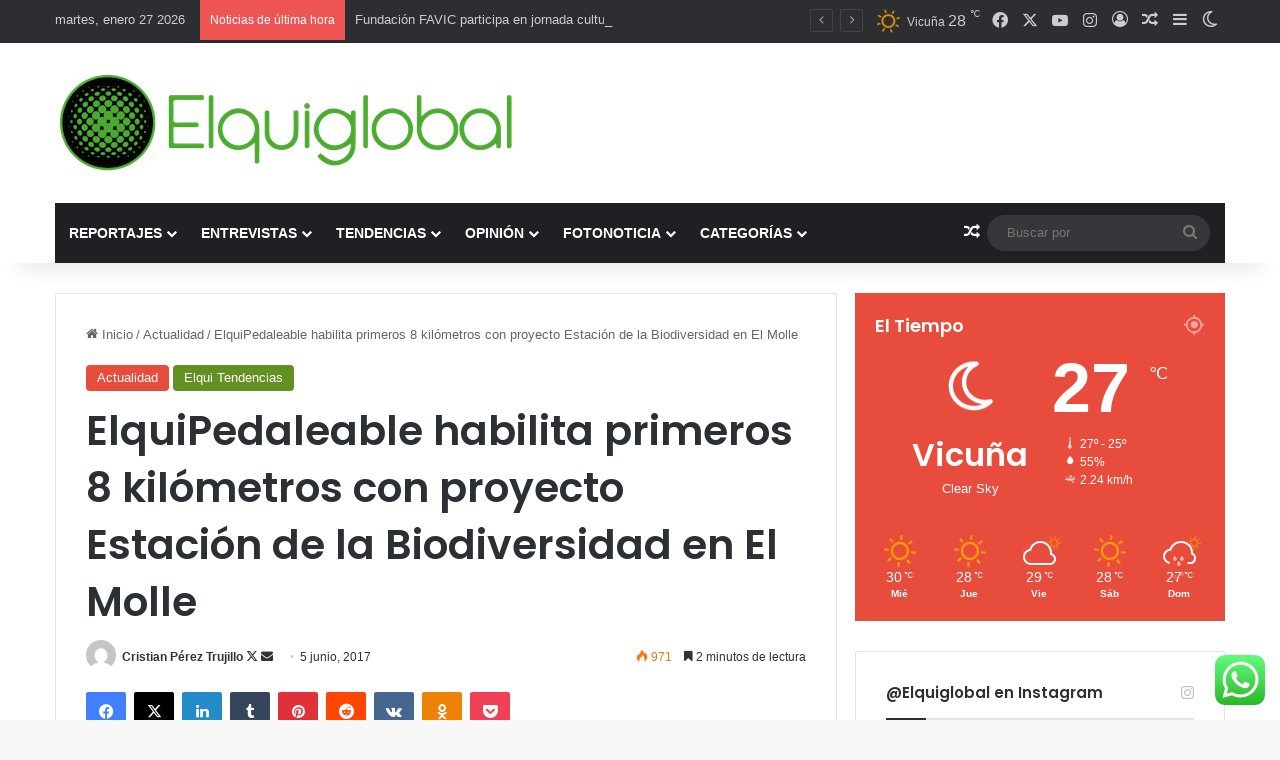

--- FILE ---
content_type: text/html; charset=utf-8
request_url: https://accounts.google.com/o/oauth2/postmessageRelay?parent=https%3A%2F%2Fwww.elquiglobal.cl&jsh=m%3B%2F_%2Fscs%2Fabc-static%2F_%2Fjs%2Fk%3Dgapi.lb.en.2kN9-TZiXrM.O%2Fd%3D1%2Frs%3DAHpOoo_B4hu0FeWRuWHfxnZ3V0WubwN7Qw%2Fm%3D__features__
body_size: 161
content:
<!DOCTYPE html><html><head><title></title><meta http-equiv="content-type" content="text/html; charset=utf-8"><meta http-equiv="X-UA-Compatible" content="IE=edge"><meta name="viewport" content="width=device-width, initial-scale=1, minimum-scale=1, maximum-scale=1, user-scalable=0"><script src='https://ssl.gstatic.com/accounts/o/2580342461-postmessagerelay.js' nonce="abaY5KaULBMfAZluJf2-Vg"></script></head><body><script type="text/javascript" src="https://apis.google.com/js/rpc:shindig_random.js?onload=init" nonce="abaY5KaULBMfAZluJf2-Vg"></script></body></html>

--- FILE ---
content_type: text/html; charset=utf-8
request_url: https://www.google.com/recaptcha/api2/aframe
body_size: 266
content:
<!DOCTYPE HTML><html><head><meta http-equiv="content-type" content="text/html; charset=UTF-8"></head><body><script nonce="x6Y4rwrvJw9qse1EySHELw">/** Anti-fraud and anti-abuse applications only. See google.com/recaptcha */ try{var clients={'sodar':'https://pagead2.googlesyndication.com/pagead/sodar?'};window.addEventListener("message",function(a){try{if(a.source===window.parent){var b=JSON.parse(a.data);var c=clients[b['id']];if(c){var d=document.createElement('img');d.src=c+b['params']+'&rc='+(localStorage.getItem("rc::a")?sessionStorage.getItem("rc::b"):"");window.document.body.appendChild(d);sessionStorage.setItem("rc::e",parseInt(sessionStorage.getItem("rc::e")||0)+1);localStorage.setItem("rc::h",'1769562950046');}}}catch(b){}});window.parent.postMessage("_grecaptcha_ready", "*");}catch(b){}</script></body></html>